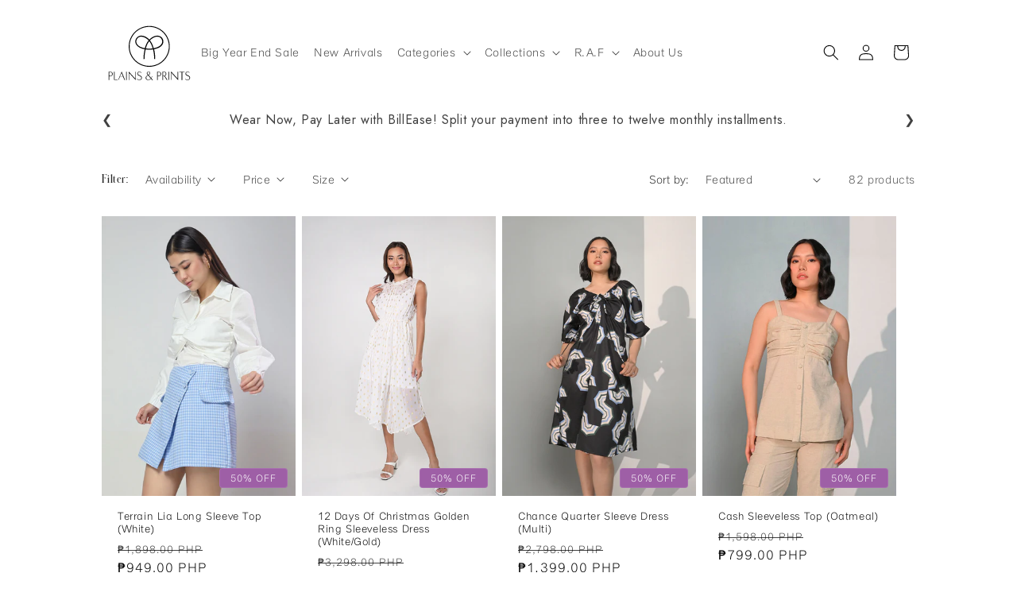

--- FILE ---
content_type: text/css
request_url: https://plainsandprints.com/cdn/shop/t/43/assets/section-footer.css?v=143536607312695705231762389926
body_size: 1034
content:
.footer{border-top:.1rem solid rgba(var(--color-foreground),.08)}.footer:not(.color-background-1){border-top:none}.footer__content-top{padding-bottom:5rem;display:block}@media screen and (max-width: 749px){.footer .grid{display:block}.footer__content-top{padding-bottom:3rem;padding-left:calc(4rem / var(--font-body-scale));padding-right:calc(4rem / var(--font-body-scale))}}@media screen and (min-width: 750px){.footer__content-top .grid{row-gap:6rem;margin-bottom:0}}.footer__content-bottom{border-top:solid .1rem rgba(var(--color-foreground),.08);padding-top:3rem}.footer__content-bottom:only-child{border-top:0}.footer__content-bottom-wrapper{display:flex;width:100%}@media screen and (max-width: 749px){.footer__content-bottom{flex-wrap:wrap;padding-top:0;padding-left:0;padding-right:0;row-gap:1.5rem}.footer__content-bottom-wrapper{flex-wrap:wrap;row-gap:1.5rem;justify-content:center}}.footer__localization:empty+.footer__column--info{align-items:center}@media screen and (max-width: 749px){.footer__localization:empty+.footer__column{padding-top:1.5rem}}.footer__column{width:100%;align-items:flex-end}.footer__column--info{display:flex;flex-direction:column;justify-content:center;align-items:center;padding-left:2rem;padding-right:2rem}@media screen and (min-width: 750px){.footer__column--info{padding-left:0;padding-right:0;align-items:flex-end}}.footer-block:only-child:last-child{text-align:center;max-width:76rem;margin:0 auto}@media screen and (min-width: 750px){.footer-block{margin-top:0;display:flex;flex-direction:column;justify-content:center}}.footer-block:empty{display:none}.footer-block--newsletter{display:flex;align-items:flex-end;margin-top:3rem;gap:1rem}.footer-block--newsletter:only-child{margin-top:0}@media screen and (max-width: 749px){.footer-block.footer-block--menu:only-child{text-align:left}}@media screen and (min-width: 750px){.footer-block--newsletter{flex-wrap:nowrap;justify-content:center}}.footer-block__heading{margin-bottom:2rem;margin-top:0;font-size:calc(var(--font-heading-scale) * 1.6rem)}@media screen and (min-width: 990px){.footer-block__heading{font-size:calc(var(--font-heading-scale) * 1.8rem)}}.footer__list-social:empty,.footer-block--newsletter:empty{display:none}.footer__follow-on-shop{display:flex;text-align:center}.footer__list-social.list-social:only-child{justify-content:start}.footer__list-social.list-social li:nth-child(1){order:2}.footer__list-social.list-social li:nth-child(2){order:3}.footer__list-social.list-social li:nth-child(3){order:5}.footer__list-social.list-social li:nth-child(4){order:4}.footer__list-social.list-social li:nth-child(5){order:1}.footer-block__newsletter{text-align:center;flex-grow:1}.newsletter-form__field-wrapper{max-width:36rem}@media screen and (min-width: 750px){.footer-block__newsletter:not(:only-child){text-align:left;margin-right:auto}.footer-block__newsletter:not(:only-child) .footer__newsletter{justify-content:flex-start;margin:0}.footer-block__newsletter:not(:only-child) .newsletter-form__message--success{left:auto}.footer__follow-on-shop{margin-bottom:.4rem}.footer__follow-on-shop:first-child:not(:last-child){justify-content:flex-start;margin-right:auto;text-align:left}.footer__follow-on-shop:not(:first-child):not(:last-child){justify-content:flex-end;text-align:right}}@media screen and (max-width: 749px){.footer-block--newsletter{display:flex;flex-direction:column;flex:1 1 100%;align-items:center;gap:3rem}.footer__list-social.list-social,.footer__follow-on-shop,.footer-block__newsletter{display:flex;justify-content:center}.footer-block__newsletter{flex-direction:column}}@media screen and (min-width: 750px){.footer-block__newsletter+.footer__list-social{margin-top:0}}.footer__localization{display:flex;flex-direction:row;justify-content:center;align-content:center;flex-wrap:wrap;padding:1rem 1rem 0}.footer__localization:empty{display:none}.footer__localization h2{margin:1rem 1rem .5rem;color:rgba(var(--color-foreground),.75)}@media screen and (min-width: 750px){.footer__localization{padding:.4rem 0;justify-content:flex-start}.footer__localization h2{margin:1rem 0 0}}@media screen and (max-width: 989px){.footer__localization noscript{width:100%}}@media screen and (min-width: 750px){.footer__payment{margin-top:1.5rem}}.footer__content-bottom-wrapper--center{justify-content:center}.footer__copyright{text-align:center;margin-top:1.5rem}@media screen and (min-width: 750px){.footer__content-bottom-wrapper:not(.footer__content-bottom-wrapper--center) .footer__copyright{text-align:right}}@keyframes appear-down{0%{opacity:0;margin-top:-1rem}to{opacity:1;margin-top:0}}.footer-block__details-content{margin-bottom:4rem}@media screen and (min-width: 750px){.footer-block__details-content{margin-bottom:0}.footer-block__details-content>p,.footer-block__details-content>li{padding:0}.footer-block:only-child li{display:inline}.footer-block__details-content>li:not(:last-child){margin-right:1.5rem}}.footer-block__details-content .list-menu__item--link,.copyright__content a{color:rgba(var(--color-foreground),.75)}.footer-block__details-content .list-menu__item--active{transition:text-decoration-thickness var(--duration-short) ease;color:rgb(var(--color-foreground))}@media screen and (min-width: 750px){.footer-block__details-content .list-menu__item--link:hover,.copyright__content a:hover{color:rgb(var(--color-foreground));text-decoration:underline;text-underline-offset:.3rem}.footer-block__details-content .list-menu__item--active:hover{text-decoration-thickness:.2rem}}@media screen and (max-width: 989px){.footer-block__details-content .list-menu__item--link{padding-top:1rem;padding-bottom:1rem}}@media screen and (min-width: 750px){.footer-block__details-content .list-menu__item--link{display:inline-block;font-size:1.4rem}.footer-block__details-content>:first-child .list-menu__item--link{padding-top:0}}.footer-block-image{display:flex}.footer-block-image.left{justify-content:flex-start}.footer-block-image.center{justify-content:center}.footer-block-image.right{justify-content:flex-end}@media screen and (max-width: 749px){.footer-block-image,.footer-block-image.left,.footer-block-image.center,.footer-block-image.right{justify-content:center}.footer__content-top{max-width:90vw}.footer__content-top .grid__item,.footer__content-top .grid__item:first-child,.footer__content-top .grid__item:last-child{max-width:80vw}}.footer-block__image-wrapper{margin-bottom:2rem;overflow:hidden!important}.footer-block__image-wrapper img{display:block;height:auto;max-width:100%}.footer-block__brand-info{text-align:left}.footer-block:only-child .footer-block__brand-info{text-align:center}.footer-block:only-child>.footer-block__brand-info>.footer-block__image-wrapper{margin-left:auto;margin-right:auto}.footer-block-image>img,.footer-block__brand-info>img{height:auto}.footer-block:only-child .footer-block__brand-info .footer__list-social.list-social{justify-content:center}.footer-block__brand-info .footer__list-social.list-social{justify-content:flex-start;margin-left:-1.3rem;margin-right:-1.3rem}.footer-block__details-content .placeholder-svg{max-width:20rem}.copyright__content{font-size:1.1rem}.copyright__content a{color:currentColor;text-decoration:none}.policies{display:inline}.policies li{display:inline-flex;justify-content:center;align-items:center}.policies li:before{content:"\b7";padding:0 .8rem}.policies li a{padding:.6rem 0;display:block}.footer__content-top{padding:0!important;max-width:80vw}.footer__content-top .footer__blocks-wrapper{display:flex;width:100%}.footer{padding-top:16px!important;border-top:1px solid #D0D0D0!important}.footer__content-top{position:relative}.footer__content-top.page-width{padding-top:3rem;display:flex;flex-direction:column;justify-content:center;align-items:center;text-align:center;height:10rem}.footer__content-top .footer-block--newsletter{flex:none;display:block}.footer__content-top .grid__item .footer-block__details-content>ul{list-style:none;display:flex;flex-direction:row;justify-content:space-between;width:29rem}.footer__content-top .grid__item:first-child{width:auto;max-width:120px}.footer__content-top .grid__item:nth-child(2) .footer-block__details-content{text-align:left}.footer__content-top .grid__item:last-child{width:auto;max-width:28vw}@media screen and (min-width: 990px){.footer__content-top .footer-block--newsletter{margin:-8rem auto 5rem;padding-left:65%;width:100%}}@media screen and (max-width: 989px){.footer__content-top.page-width{padding:0 2rem;height:24rem}.footer__content-top .footer-block--newsletter{margin:-7rem auto 4rem;padding-left:52%}.footer__content-top .footer__blocks-wrapper{margin:0 0 3rem;width:96%;flex-direction:column;justify-content:center;align-items:center;row-gap:2rem}.footer__content-top .grid__item,.footer__content-top .grid__item:first-child{width:auto}.footer__content-top .grid__item:last-child{max-width:80vw}}@media screen and (min-width: 1281px) and (max-width: 1440px){.footer__content-top .footer__blocks-wrapper{width:96%}}@media screen and (min-width: 1025px) and (max-width: 1280px){.footer__content-top .footer__blocks-wrapper{width:96%}}@media screen and (min-width: 990px) and (max-width: 1024px){.footer__content-top .footer__blocks-wrapper{width:98%}}@media screen and (max-width: 749px){body.page-page #MainContent+.shopify-section-group-footer-group{margin-top:4rem}.footer{padding-top:5px!important}.footer__content-top{max-width:90vw}.footer__content-top.page-width{padding:0}.footer-block.grid__item{margin:0;padding:0;width:100%;font-size:1.2rem}.footer-block.grid__item:first-child{margin-top:4rem}.footer__content-top .footer__blocks-wrapper{margin-bottom:4rem;transform:unset;justify-content:center;row-gap:1rem}.footer-block__details-content{margin-bottom:0}.footer__content-top .grid__item:nth-child(2) .footer-block__details-content{text-align:center}.footer__content-top .footer-block--newsletter{margin:-7rem auto 2rem;padding-left:0;display:flex;width:90%}}@media screen and (min-width: 750px){.policies li a{padding:0}}@keyframes animateLocalization{0%{opacity:0;transform:translateY(0)}to{opacity:1;transform:translateY(-1rem)}}@supports not (inset: 10px){@media screen and (max-width: 749px){.footer .grid{margin-left:0}}@media screen and (min-width: 750px){.footer__content-top .grid{margin-left:-3rem}.footer__content-top .grid__item{padding-left:3rem}}}
/*# sourceMappingURL=/cdn/shop/t/43/assets/section-footer.css.map?v=143536607312695705231762389926 */


--- FILE ---
content_type: image/svg+xml
request_url: https://plainsandprints.com/cdn/shop/files/REBRAND_PP_LOGO.svg?v=1720494325&width=80
body_size: 1626
content:
<svg xml:space="preserve" style="enable-background:new 0 0 393.8 255;" viewBox="0 0 393.8 255" y="0px" x="0px" xmlns:xlink="http://www.w3.org/1999/xlink" xmlns="http://www.w3.org/2000/svg" id="Layer_1" version="1.1">
<image transform="matrix(0.24 0 0 0.24 -576.96 180.04)" xlink:href="Telegram Desktop/UNOFFICIAL LOGO.png" height="183" width="258" style="overflow:visible;">
</image>
<g>
	<path d="M196.3,184.8c-46.7,0.1-85.4-38.2-84.6-86.2c0.8-46.2,38.8-83.8,85.9-83.1C243.9,16,281.4,54,281,100.7
		C280.7,147.2,242.8,184.8,196.3,184.8z M277.4,100.2c-0.1-44.5-35.7-80.7-80.3-81.1c-45.5-0.4-81.2,36.2-81.8,79.8
		c-0.6,44.8,35.2,81.6,80,82.2C240.8,181.6,277.2,145.1,277.4,100.2z"></path>
	<path d="M113,210.7c0,9.6,0,19.2,0,28.9c-0.6,0-1.2,0-1.8,0c0-11.8,0-23.5,0-35.5c9.1,10,18.1,19.9,27.3,30c0-9.7,0-19.2,0-28.7
		c0.7,0,1.3,0,2,0c0,11.6,0,23.1,0,35c-9.1-10-18.1-19.9-27.1-29.8C113.1,210.6,113.1,210.6,113,210.7z"></path>
	<path d="M313.6,205.3c0.7,0,1.3,0,2,0c0,11.6,0,23.2,0,35c-9.2-10.1-18.2-19.9-27.3-30c0,9.9,0,19.5,0,29.2c-0.7,0-1.3,0-1.9,0
		c0-11.7,0-23.5,0-35.5c9.1,10,18.1,19.9,27.3,30C313.6,224.4,313.6,214.9,313.6,205.3z"></path>
	<path d="M205.2,232.4c2,2.3,4.1,4.8,6.4,7.5c-1.2,0-2.2,0.1-3.1,0c-0.3,0-0.7-0.4-0.9-0.6c-1.4-1.6-2.8-3.2-4.2-4.9
		c-0.7,0.7-1.4,1.3-2.1,2c-3.8,3.4-8.1,5-13.1,3.2c-7.1-2.4-9-11.1-3.4-16.2c1.7-1.5,3.7-2.7,5.6-4.1c-0.9-1.2-1.8-2.4-2.7-3.8
		c-1-1.5-1.6-3.1-1.3-5c0.4-2.8,2.1-4.7,4.8-5.4c2.8-0.8,5.6-0.6,7.8,1.7c1.8,1.9,1.9,4.2,1,6.5c-0.8,2-2.3,3.4-4,4.7
		c-0.6,0.5-1.3,0.9-2.1,1.5c3.4,3.9,6.8,7.7,10.5,11.8c1.2-2.6,2.3-4.9,3.5-7.3c0.2,0,0.6,0.1,1.3,0.3
		C207.7,226.9,206.5,229.5,205.2,232.4z M202.3,233c-3.6-4.2-7.2-8.3-10.8-12.4c-2.3,1.3-4.4,2.8-5.8,5c-1.9,3-2.2,6.1-0.4,9.2
		c1.8,3.1,4.8,4.1,8.2,3.8C197.3,238.1,199.8,235.7,202.3,233z M192.7,218.2c2.4-1.4,4.6-2.9,5.4-5.7c0.7-2.4-0.1-4.8-2-5.8
		c-1.9-1-3.8-1-5.6,0.1c-1.7,1.1-2.2,2.9-1.9,4.7c0.2,1.2,0.8,2.5,1.5,3.6C190.8,216.2,191.8,217.1,192.7,218.2z"></path>
	<path d="M253.8,239.6c-0.9,0-1.7,0-2.5,0c0-11.4,0-22.8,0-34.4c3.5,0.2,7.1-0.5,10.5,0.7c3.8,1.3,5.9,5.4,5.2,9.8
		c-0.6,3.5-2.7,5.7-6.2,6.8c3.6,5.7,7.1,11.3,10.8,17.1c-1.1,0-1.9,0.1-2.7,0c-0.4-0.1-0.8-0.5-1-0.9c-3.1-5-6.1-9.9-9.1-14.9
		c-0.4-0.7-0.9-1-1.7-1c-1,0.1-2.1,0-3.3,0C253.8,228.5,253.8,234,253.8,239.6z M253.8,221.3c1.7,0,3.3,0.1,5,0
		c2.9-0.2,4.7-1.8,5.3-4.5c0.3-1.2,0.4-2.5,0.3-3.8c-0.3-3.1-1.7-5.2-4.3-5.7c-2-0.4-4.1-0.3-6.2-0.5
		C253.8,211.7,253.8,216.4,253.8,221.3z"></path>
	<path d="M82.3,204.4c4.7,11.9,9.4,23.5,14.1,35.2c-0.9,0-1.6,0.1-2.2,0c-0.4-0.1-0.7-0.5-0.9-0.9c-1.3-3.2-2.6-6.4-3.8-9.6
		c-0.3-0.8-0.6-1.1-1.5-1.1c-4.2,0.1-8.3,0-12.5,0c-0.8,0-1.2,0.3-1.5,1c-1.2,3.1-2.4,6.1-3.6,9.1c-0.6,1.5-0.6,1.5-2.5,1.4
		C72.6,227.9,77.4,216.3,82.3,204.4z M88.3,226.5c-2.2-5.5-4.3-11-6.6-16.6c-2.3,5.7-4.5,11.1-6.7,16.6
		C79.6,226.5,83.9,226.5,88.3,226.5z"></path>
	<path d="M31.3,224c0,5.3,0,10.4,0,15.6c-0.9,0-1.6,0-2.5,0c0-11.4,0-22.7,0-34.1c0,0,0.1-0.1,0.1-0.1c3.1,0.1,6.3-0.1,9.4,0.3
		c4.3,0.6,6.8,3.8,7,8.3c0.2,4.8-2,8.3-6.3,9.4c-1.9,0.5-3.9,0.4-5.9,0.6C32.5,224,32,224,31.3,224z M31.3,222.1
		c2.1,0,4.1,0.2,6.1,0c2.6-0.3,4.4-1.9,4.8-4.4c0.3-2,0.3-4.1,0-6c-0.3-2.3-1.9-4-4.2-4.4c-2.2-0.4-4.4-0.4-6.7-0.5
		C31.3,212,31.3,217.1,31.3,222.1z"></path>
	<path d="M231.4,239.6c-1,0-1.7,0-2.6,0c0-11.4,0-22.8,0-34.5c3.3,0.2,6.7,0.1,10,0.7c4.8,0.9,7.3,5.4,6.4,10.6
		c-0.8,4.4-3.8,7.1-8.4,7.5c-1.7,0.1-3.5,0-5.4,0C231.4,229.2,231.4,234.3,231.4,239.6z M231.4,206.7c0,5.3,0,10.4,0,15.4
		c2,0,3.9,0.1,5.7,0c2.6-0.3,4.4-1.7,5.1-4.3c0.6-2.2,0.6-4.4-0.1-6.6c-0.6-2.1-2-3.6-4.2-4C235.8,206.9,233.6,206.9,231.4,206.7z"></path>
	<path d="M163.8,209.4c-0.3,0.2-0.6,0.4-0.9,0.6c-1.6-1.9-3.4-3.2-5.9-3.6c-4.8-0.7-8.5,3-7.7,7.7c0.3,1.8,1.4,3.1,2.9,3.9
		c1.9,1.1,3.9,1.9,5.9,2.9c1.2,0.6,2.5,1.2,3.7,2c3.4,2.2,4.5,5.4,4,9.2c-0.6,3.8-2.8,6.1-6.4,7.3c-5.5,1.7-10.9,0.2-13.9-4
		c0.3-0.2,0.6-0.5,0.9-0.8c1.6,1.8,3.4,3,5.7,3.5c3.5,0.7,6.9,0.6,9.6-2.2c2.8-3,2.5-7.9-0.8-10.4c-1.3-1-2.9-1.6-4.4-2.4
		c-1.4-0.7-2.9-1.2-4.4-2c-5-2.6-6.6-8-3.7-12.5c2.8-4.3,9-5.2,13.2-2c0.9,0.7,1.8,1.4,2.7,2.2C164,209.1,163.9,209.2,163.8,209.4z"></path>
	<path d="M344.4,235.4c0.4-0.3,0.7-0.6,1-0.8c3.3,3.6,7.4,4.6,11.9,3.3c3-0.8,4.7-3,5.1-6.1c0.4-3-0.8-5.3-3.3-6.8
		c-1.6-0.9-3.3-1.6-4.9-2.4c-1.5-0.7-3.1-1.4-4.5-2.3c-3.2-2-4.4-5.3-3.5-9.1c0.8-3.4,3.6-5.9,7.1-6.4c4-0.6,7.6,1.1,9.6,4.4
		c-0.3,0.2-0.6,0.5-0.9,0.7c-1.6-2-3.5-3.3-6.1-3.6c-4.7-0.6-8.2,3-7.5,7.6c0.3,2,1.5,3.3,3.1,4.2c2,1.1,4.1,2,6.1,3
		c0.9,0.4,1.7,0.8,2.6,1.3c3.7,2.2,5.3,5.5,4.7,9.6c-0.7,4.1-3.3,6.8-7.5,7.7C352.3,240.7,347.8,239.9,344.4,235.4z"></path>
	<path d="M342.4,205.4c0,0.5,0,0.9,0,1.5c-3.2,0-6.3,0-9.6,0c0,11,0,21.8,0,32.7c-0.9,0-1.7,0-2.6,0c0-10.9,0-21.7,0-32.7
		c-3.2,0-6.4,0-9.6,0c0-0.6,0-1,0-1.6C327.8,205.4,335,205.4,342.4,205.4z"></path>
	<path d="M51.2,205.3c0.8,0,1.6,0,2.5,0c0,10.9,0,21.7,0,32.6c4,0,7.9,0,11.8,0c0,0.6,0,1.1,0,1.6c-4.8,0-9.5,0-14.3,0
		C51.2,228.1,51.2,216.8,51.2,205.3z"></path>
	<path d="M103.2,239.6c-0.9,0-1.6,0-2.4,0c0-11.4,0-22.8,0-34.3c0.8,0,1.6,0,2.4,0C103.2,216.8,103.2,228.1,103.2,239.6z"></path>
	<path d="M276,205.3c0.8,0,1.6,0,2.4,0c0,11.4,0,22.8,0,34.2c-0.8,0-1.5,0-2.4,0C276,228.2,276,216.8,276,205.3z"></path>
	<path d="M216.4,112.1c3.2,13.3,4.8,26.7,4.7,40.5c-1.4,0-2.8,0-4.4,0c0-13.4-1.4-26.6-4.6-39.6c-5.1,0.3-10.1,0.8-15.2,0.8
		c-5.1,0-10.1-0.5-15.3-0.8c-3.2,12.8-4.7,26.1-4.7,39.6c-1.5,0-2.8,0-4.3,0c-0.1-13.7,1.5-27.1,4.7-40.5c-1.1-0.3-2.2-0.5-3.2-0.7
		c-7.4-1.8-14.5-4.1-20.9-8.3c-5.6-3.7-10.3-8.3-12.8-14.7c-5.4-13.9,3.6-29.8,18.3-32.4c7-1.3,13.7,0.2,20.1,3
		c6.7,2.9,12.4,7.4,17.5,12.6c0.1,0.1,0.2,0.3,0.6,0.8c1-1.1,1.8-2.1,2.7-3c6.4-6,13.5-10.7,22.1-12.8c6.6-1.6,13.1-1.6,19.3,1.5
		c14.3,7.1,18.1,25.2,8,37.5c-4.9,5.9-11.2,9.9-18.3,12.4c-4.3,1.6-8.9,2.6-13.3,3.9C217.1,111.9,216.8,112,216.4,112.1z M178,107.9
		c3.4-11.8,7.5-23.1,15.7-32.6c-1.8-1.7-3.4-3.3-5.2-4.7c-6.8-5.6-14.3-9.8-23.3-10.7c-6.6-0.7-12.4,1.4-16.9,6.2
		c-7.5,8-7.5,19.3-0.1,27.5c3.2,3.6,7.1,6.4,11.5,8.5C165.5,104.9,171.6,106.6,178,107.9z M199.4,75.1c2.3,3.6,4.7,7,6.8,10.5
		c3.8,6.6,6.2,13.8,8.2,21.1c0.3,0.9,0.6,1.1,1.5,0.9c3.9-1.1,7.9-2,11.7-3.3c6.8-2.3,12.8-5.8,17.4-11.4c5.4-6.6,6.6-13.9,2.9-21.6
		c-3.6-7.5-9.8-11.3-18.1-11.5c-5.3-0.2-10.2,1.5-15,3.8C209,66.5,203.8,70.5,199.4,75.1z M196.4,78.6c-7.3,8.8-10.9,19.2-14.1,30
		c9.5,1.3,18.8,1.3,28.2,0C207.3,97.8,203.7,87.4,196.4,78.6z"></path>
</g>
</svg>


--- FILE ---
content_type: image/svg+xml
request_url: https://plainsandprints.com/cdn/shop/files/REBRAND_PP_LOGO.svg?v=1720494325&width=120
body_size: 1533
content:
<svg xml:space="preserve" style="enable-background:new 0 0 393.8 255;" viewBox="0 0 393.8 255" y="0px" x="0px" xmlns:xlink="http://www.w3.org/1999/xlink" xmlns="http://www.w3.org/2000/svg" id="Layer_1" version="1.1">
<image transform="matrix(0.24 0 0 0.24 -576.96 180.04)" xlink:href="Telegram Desktop/UNOFFICIAL LOGO.png" height="183" width="258" style="overflow:visible;">
</image>
<g>
	<path d="M196.3,184.8c-46.7,0.1-85.4-38.2-84.6-86.2c0.8-46.2,38.8-83.8,85.9-83.1C243.9,16,281.4,54,281,100.7
		C280.7,147.2,242.8,184.8,196.3,184.8z M277.4,100.2c-0.1-44.5-35.7-80.7-80.3-81.1c-45.5-0.4-81.2,36.2-81.8,79.8
		c-0.6,44.8,35.2,81.6,80,82.2C240.8,181.6,277.2,145.1,277.4,100.2z"></path>
	<path d="M113,210.7c0,9.6,0,19.2,0,28.9c-0.6,0-1.2,0-1.8,0c0-11.8,0-23.5,0-35.5c9.1,10,18.1,19.9,27.3,30c0-9.7,0-19.2,0-28.7
		c0.7,0,1.3,0,2,0c0,11.6,0,23.1,0,35c-9.1-10-18.1-19.9-27.1-29.8C113.1,210.6,113.1,210.6,113,210.7z"></path>
	<path d="M313.6,205.3c0.7,0,1.3,0,2,0c0,11.6,0,23.2,0,35c-9.2-10.1-18.2-19.9-27.3-30c0,9.9,0,19.5,0,29.2c-0.7,0-1.3,0-1.9,0
		c0-11.7,0-23.5,0-35.5c9.1,10,18.1,19.9,27.3,30C313.6,224.4,313.6,214.9,313.6,205.3z"></path>
	<path d="M205.2,232.4c2,2.3,4.1,4.8,6.4,7.5c-1.2,0-2.2,0.1-3.1,0c-0.3,0-0.7-0.4-0.9-0.6c-1.4-1.6-2.8-3.2-4.2-4.9
		c-0.7,0.7-1.4,1.3-2.1,2c-3.8,3.4-8.1,5-13.1,3.2c-7.1-2.4-9-11.1-3.4-16.2c1.7-1.5,3.7-2.7,5.6-4.1c-0.9-1.2-1.8-2.4-2.7-3.8
		c-1-1.5-1.6-3.1-1.3-5c0.4-2.8,2.1-4.7,4.8-5.4c2.8-0.8,5.6-0.6,7.8,1.7c1.8,1.9,1.9,4.2,1,6.5c-0.8,2-2.3,3.4-4,4.7
		c-0.6,0.5-1.3,0.9-2.1,1.5c3.4,3.9,6.8,7.7,10.5,11.8c1.2-2.6,2.3-4.9,3.5-7.3c0.2,0,0.6,0.1,1.3,0.3
		C207.7,226.9,206.5,229.5,205.2,232.4z M202.3,233c-3.6-4.2-7.2-8.3-10.8-12.4c-2.3,1.3-4.4,2.8-5.8,5c-1.9,3-2.2,6.1-0.4,9.2
		c1.8,3.1,4.8,4.1,8.2,3.8C197.3,238.1,199.8,235.7,202.3,233z M192.7,218.2c2.4-1.4,4.6-2.9,5.4-5.7c0.7-2.4-0.1-4.8-2-5.8
		c-1.9-1-3.8-1-5.6,0.1c-1.7,1.1-2.2,2.9-1.9,4.7c0.2,1.2,0.8,2.5,1.5,3.6C190.8,216.2,191.8,217.1,192.7,218.2z"></path>
	<path d="M253.8,239.6c-0.9,0-1.7,0-2.5,0c0-11.4,0-22.8,0-34.4c3.5,0.2,7.1-0.5,10.5,0.7c3.8,1.3,5.9,5.4,5.2,9.8
		c-0.6,3.5-2.7,5.7-6.2,6.8c3.6,5.7,7.1,11.3,10.8,17.1c-1.1,0-1.9,0.1-2.7,0c-0.4-0.1-0.8-0.5-1-0.9c-3.1-5-6.1-9.9-9.1-14.9
		c-0.4-0.7-0.9-1-1.7-1c-1,0.1-2.1,0-3.3,0C253.8,228.5,253.8,234,253.8,239.6z M253.8,221.3c1.7,0,3.3,0.1,5,0
		c2.9-0.2,4.7-1.8,5.3-4.5c0.3-1.2,0.4-2.5,0.3-3.8c-0.3-3.1-1.7-5.2-4.3-5.7c-2-0.4-4.1-0.3-6.2-0.5
		C253.8,211.7,253.8,216.4,253.8,221.3z"></path>
	<path d="M82.3,204.4c4.7,11.9,9.4,23.5,14.1,35.2c-0.9,0-1.6,0.1-2.2,0c-0.4-0.1-0.7-0.5-0.9-0.9c-1.3-3.2-2.6-6.4-3.8-9.6
		c-0.3-0.8-0.6-1.1-1.5-1.1c-4.2,0.1-8.3,0-12.5,0c-0.8,0-1.2,0.3-1.5,1c-1.2,3.1-2.4,6.1-3.6,9.1c-0.6,1.5-0.6,1.5-2.5,1.4
		C72.6,227.9,77.4,216.3,82.3,204.4z M88.3,226.5c-2.2-5.5-4.3-11-6.6-16.6c-2.3,5.7-4.5,11.1-6.7,16.6
		C79.6,226.5,83.9,226.5,88.3,226.5z"></path>
	<path d="M31.3,224c0,5.3,0,10.4,0,15.6c-0.9,0-1.6,0-2.5,0c0-11.4,0-22.7,0-34.1c0,0,0.1-0.1,0.1-0.1c3.1,0.1,6.3-0.1,9.4,0.3
		c4.3,0.6,6.8,3.8,7,8.3c0.2,4.8-2,8.3-6.3,9.4c-1.9,0.5-3.9,0.4-5.9,0.6C32.5,224,32,224,31.3,224z M31.3,222.1
		c2.1,0,4.1,0.2,6.1,0c2.6-0.3,4.4-1.9,4.8-4.4c0.3-2,0.3-4.1,0-6c-0.3-2.3-1.9-4-4.2-4.4c-2.2-0.4-4.4-0.4-6.7-0.5
		C31.3,212,31.3,217.1,31.3,222.1z"></path>
	<path d="M231.4,239.6c-1,0-1.7,0-2.6,0c0-11.4,0-22.8,0-34.5c3.3,0.2,6.7,0.1,10,0.7c4.8,0.9,7.3,5.4,6.4,10.6
		c-0.8,4.4-3.8,7.1-8.4,7.5c-1.7,0.1-3.5,0-5.4,0C231.4,229.2,231.4,234.3,231.4,239.6z M231.4,206.7c0,5.3,0,10.4,0,15.4
		c2,0,3.9,0.1,5.7,0c2.6-0.3,4.4-1.7,5.1-4.3c0.6-2.2,0.6-4.4-0.1-6.6c-0.6-2.1-2-3.6-4.2-4C235.8,206.9,233.6,206.9,231.4,206.7z"></path>
	<path d="M163.8,209.4c-0.3,0.2-0.6,0.4-0.9,0.6c-1.6-1.9-3.4-3.2-5.9-3.6c-4.8-0.7-8.5,3-7.7,7.7c0.3,1.8,1.4,3.1,2.9,3.9
		c1.9,1.1,3.9,1.9,5.9,2.9c1.2,0.6,2.5,1.2,3.7,2c3.4,2.2,4.5,5.4,4,9.2c-0.6,3.8-2.8,6.1-6.4,7.3c-5.5,1.7-10.9,0.2-13.9-4
		c0.3-0.2,0.6-0.5,0.9-0.8c1.6,1.8,3.4,3,5.7,3.5c3.5,0.7,6.9,0.6,9.6-2.2c2.8-3,2.5-7.9-0.8-10.4c-1.3-1-2.9-1.6-4.4-2.4
		c-1.4-0.7-2.9-1.2-4.4-2c-5-2.6-6.6-8-3.7-12.5c2.8-4.3,9-5.2,13.2-2c0.9,0.7,1.8,1.4,2.7,2.2C164,209.1,163.9,209.2,163.8,209.4z"></path>
	<path d="M344.4,235.4c0.4-0.3,0.7-0.6,1-0.8c3.3,3.6,7.4,4.6,11.9,3.3c3-0.8,4.7-3,5.1-6.1c0.4-3-0.8-5.3-3.3-6.8
		c-1.6-0.9-3.3-1.6-4.9-2.4c-1.5-0.7-3.1-1.4-4.5-2.3c-3.2-2-4.4-5.3-3.5-9.1c0.8-3.4,3.6-5.9,7.1-6.4c4-0.6,7.6,1.1,9.6,4.4
		c-0.3,0.2-0.6,0.5-0.9,0.7c-1.6-2-3.5-3.3-6.1-3.6c-4.7-0.6-8.2,3-7.5,7.6c0.3,2,1.5,3.3,3.1,4.2c2,1.1,4.1,2,6.1,3
		c0.9,0.4,1.7,0.8,2.6,1.3c3.7,2.2,5.3,5.5,4.7,9.6c-0.7,4.1-3.3,6.8-7.5,7.7C352.3,240.7,347.8,239.9,344.4,235.4z"></path>
	<path d="M342.4,205.4c0,0.5,0,0.9,0,1.5c-3.2,0-6.3,0-9.6,0c0,11,0,21.8,0,32.7c-0.9,0-1.7,0-2.6,0c0-10.9,0-21.7,0-32.7
		c-3.2,0-6.4,0-9.6,0c0-0.6,0-1,0-1.6C327.8,205.4,335,205.4,342.4,205.4z"></path>
	<path d="M51.2,205.3c0.8,0,1.6,0,2.5,0c0,10.9,0,21.7,0,32.6c4,0,7.9,0,11.8,0c0,0.6,0,1.1,0,1.6c-4.8,0-9.5,0-14.3,0
		C51.2,228.1,51.2,216.8,51.2,205.3z"></path>
	<path d="M103.2,239.6c-0.9,0-1.6,0-2.4,0c0-11.4,0-22.8,0-34.3c0.8,0,1.6,0,2.4,0C103.2,216.8,103.2,228.1,103.2,239.6z"></path>
	<path d="M276,205.3c0.8,0,1.6,0,2.4,0c0,11.4,0,22.8,0,34.2c-0.8,0-1.5,0-2.4,0C276,228.2,276,216.8,276,205.3z"></path>
	<path d="M216.4,112.1c3.2,13.3,4.8,26.7,4.7,40.5c-1.4,0-2.8,0-4.4,0c0-13.4-1.4-26.6-4.6-39.6c-5.1,0.3-10.1,0.8-15.2,0.8
		c-5.1,0-10.1-0.5-15.3-0.8c-3.2,12.8-4.7,26.1-4.7,39.6c-1.5,0-2.8,0-4.3,0c-0.1-13.7,1.5-27.1,4.7-40.5c-1.1-0.3-2.2-0.5-3.2-0.7
		c-7.4-1.8-14.5-4.1-20.9-8.3c-5.6-3.7-10.3-8.3-12.8-14.7c-5.4-13.9,3.6-29.8,18.3-32.4c7-1.3,13.7,0.2,20.1,3
		c6.7,2.9,12.4,7.4,17.5,12.6c0.1,0.1,0.2,0.3,0.6,0.8c1-1.1,1.8-2.1,2.7-3c6.4-6,13.5-10.7,22.1-12.8c6.6-1.6,13.1-1.6,19.3,1.5
		c14.3,7.1,18.1,25.2,8,37.5c-4.9,5.9-11.2,9.9-18.3,12.4c-4.3,1.6-8.9,2.6-13.3,3.9C217.1,111.9,216.8,112,216.4,112.1z M178,107.9
		c3.4-11.8,7.5-23.1,15.7-32.6c-1.8-1.7-3.4-3.3-5.2-4.7c-6.8-5.6-14.3-9.8-23.3-10.7c-6.6-0.7-12.4,1.4-16.9,6.2
		c-7.5,8-7.5,19.3-0.1,27.5c3.2,3.6,7.1,6.4,11.5,8.5C165.5,104.9,171.6,106.6,178,107.9z M199.4,75.1c2.3,3.6,4.7,7,6.8,10.5
		c3.8,6.6,6.2,13.8,8.2,21.1c0.3,0.9,0.6,1.1,1.5,0.9c3.9-1.1,7.9-2,11.7-3.3c6.8-2.3,12.8-5.8,17.4-11.4c5.4-6.6,6.6-13.9,2.9-21.6
		c-3.6-7.5-9.8-11.3-18.1-11.5c-5.3-0.2-10.2,1.5-15,3.8C209,66.5,203.8,70.5,199.4,75.1z M196.4,78.6c-7.3,8.8-10.9,19.2-14.1,30
		c9.5,1.3,18.8,1.3,28.2,0C207.3,97.8,203.7,87.4,196.4,78.6z"></path>
</g>
</svg>
